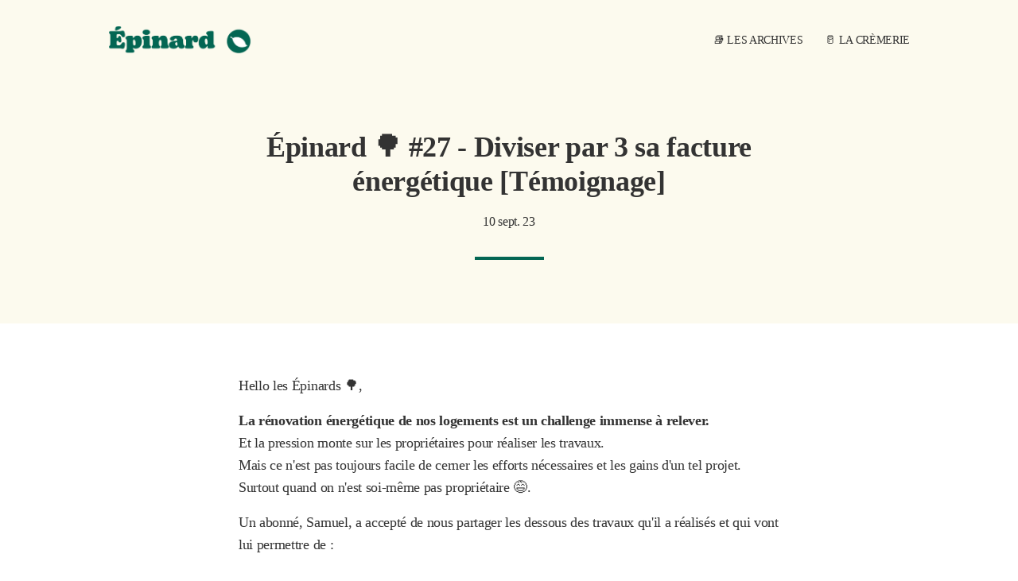

--- FILE ---
content_type: text/html; charset=utf-8
request_url: https://www.epinard.co/epinard-27-renover-sa-maison-rentable/
body_size: 13216
content:
<!-- Ali Abdaal theme by Super Themes Co. -- superthemes.co -->

<!DOCTYPE html>
<html lang="fr">
<head>

  <meta charset="utf-8" />
  <meta http-equiv="X-UA-Compatible" content="IE=edge" />
  <meta name="HandheldFriendly" content="True" />
  <meta name="viewport" content="width=device-width, initial-scale=1.0" />

  <title>
  Épinard 🌳 #27 - Diviser par 3 sa facture énergétique [Témoignage] &middot;
   Épinard
  </title>

  <link rel="stylesheet" href="https://www.epinard.co/assets/css/styles.css?v=07ca11b8dd">
  <link rel="stylesheet" href="https://cdnjs.cloudflare.com/ajax/libs/tocbot/4.10.0/tocbot.css" />
  
  <script src="https://www.epinard.co/assets/js/lite-yt-embed.js?v=07ca11b8dd"></script>
  <link rel="stylesheet" href="https://www.epinard.co/assets/css/lite-yt-embed.css?v=07ca11b8dd" />

  <style>
    :root {
      --color-light-bg: #FCFAEE;
      --home-slant-height: 65rem;
    }
  </style>

  <style>
  .home__hero { align-items: center; }
</style>

  
  <link rel="icon" href="https://www.epinard.co/content/images/size/w256h256/2024/12/Logo_Epinard.png" type="image/png">
    <link rel="canonical" href="https://www.epinard.co/epinard-27-renover-sa-maison-rentable/">
    <meta name="referrer" content="no-referrer-when-downgrade">
    
    <meta property="og:site_name" content="Épinard">
    <meta property="og:type" content="article">
    <meta property="og:title" content="Épinard 🌳 #27 - Diviser par 3 sa facture énergétique [Témoignage]">
    <meta property="og:description" content="Hello les Épinards 🌳,

La rénovation énergétique de nos logements est un challenge immense à relever.
Et la pression monte sur les propriétaires pour réaliser les travaux.
Mais ce n&#x27;est pas toujours facile de cerner les efforts nécessaires et les gains d&#x27;un tel projet.
Surtout quand on n&#x27;est soi-même pas propriétaire">
    <meta property="og:url" content="https://www.epinard.co/epinard-27-renover-sa-maison-rentable/">
    <meta property="article:published_time" content="2023-09-10T15:29:16.000Z">
    <meta property="article:modified_time" content="2023-10-16T20:23:25.000Z">
    <meta property="article:publisher" content="https://www.facebook.com/people/%C3%89pinard/100083772483855/?sk&#x3D;about">
    <meta name="twitter:card" content="summary">
    <meta name="twitter:title" content="Épinard 🌳 #27 - Diviser par 3 sa facture énergétique [Témoignage]">
    <meta name="twitter:description" content="Hello les Épinards 🌳,

La rénovation énergétique de nos logements est un challenge immense à relever.
Et la pression monte sur les propriétaires pour réaliser les travaux.
Mais ce n&#x27;est pas toujours facile de cerner les efforts nécessaires et les gains d&#x27;un tel projet.
Surtout quand on n&#x27;est soi-même pas propriétaire">
    <meta name="twitter:url" content="https://www.epinard.co/epinard-27-renover-sa-maison-rentable/">
    <meta name="twitter:label1" content="Written by">
    <meta name="twitter:data1" content="Gaël B.">
    <meta name="twitter:site" content="@GaelEpinard">
    
    <script type="application/ld+json">
{
    "@context": "https://schema.org",
    "@type": "Article",
    "publisher": {
        "@type": "Organization",
        "name": "Épinard",
        "url": "https://www.epinard.co/",
        "logo": {
            "@type": "ImageObject",
            "url": "https://www.epinard.co/content/images/2024/12/Substack_Wordmark_Epinard-1.png"
        }
    },
    "author": {
        "@type": "Person",
        "name": "Gaël B.",
        "image": {
            "@type": "ImageObject",
            "url": "https://www.epinard.co/content/images/2022/08/profile-pic-14-.png",
            "width": 612,
            "height": 612
        },
        "url": "https://www.epinard.co/404/",
        "sameAs": []
    },
    "headline": "Épinard 🌳 #27 - Diviser par 3 sa facture énergétique [Témoignage]",
    "url": "https://www.epinard.co/epinard-27-renover-sa-maison-rentable/",
    "datePublished": "2023-09-10T15:29:16.000Z",
    "dateModified": "2023-10-16T20:23:25.000Z",
    "description": "Hello les Épinards 🌳,\n\nLa rénovation énergétique de nos logements est un challenge immense à relever.\nEt la pression monte sur les propriétaires pour réaliser les travaux.\nMais ce n&#x27;est pas toujours facile de cerner les efforts nécessaires et les gains d&#x27;un tel projet.\nSurtout quand on n&#x27;est soi-même pas propriétaire 😅.\n\nUn abonné, Samuel, a accepté de nous partager les dessous des travaux qu&#x27;il a réalisés et qui vont lui permettre de :\n\n * Diviser par plus de 3 sa facture d&#x27;énergie\n * Réduire",
    "mainEntityOfPage": "https://www.epinard.co/epinard-27-renover-sa-maison-rentable/"
}
    </script>

    <meta name="generator" content="Ghost 6.16">
    <link rel="alternate" type="application/rss+xml" title="Épinard" href="https://www.epinard.co/rss/">
    <script defer src="https://cdn.jsdelivr.net/ghost/portal@~2.58/umd/portal.min.js" data-i18n="true" data-ghost="https://www.epinard.co/" data-key="29f97c7a0646134aa888691ea1" data-api="https://epinard.ghost.io/ghost/api/content/" data-locale="fr" crossorigin="anonymous"></script><style id="gh-members-styles">.gh-post-upgrade-cta-content,
.gh-post-upgrade-cta {
    display: flex;
    flex-direction: column;
    align-items: center;
    font-family: -apple-system, BlinkMacSystemFont, 'Segoe UI', Roboto, Oxygen, Ubuntu, Cantarell, 'Open Sans', 'Helvetica Neue', sans-serif;
    text-align: center;
    width: 100%;
    color: #ffffff;
    font-size: 16px;
}

.gh-post-upgrade-cta-content {
    border-radius: 8px;
    padding: 40px 4vw;
}

.gh-post-upgrade-cta h2 {
    color: #ffffff;
    font-size: 28px;
    letter-spacing: -0.2px;
    margin: 0;
    padding: 0;
}

.gh-post-upgrade-cta p {
    margin: 20px 0 0;
    padding: 0;
}

.gh-post-upgrade-cta small {
    font-size: 16px;
    letter-spacing: -0.2px;
}

.gh-post-upgrade-cta a {
    color: #ffffff;
    cursor: pointer;
    font-weight: 500;
    box-shadow: none;
    text-decoration: underline;
}

.gh-post-upgrade-cta a:hover {
    color: #ffffff;
    opacity: 0.8;
    box-shadow: none;
    text-decoration: underline;
}

.gh-post-upgrade-cta a.gh-btn {
    display: block;
    background: #ffffff;
    text-decoration: none;
    margin: 28px 0 0;
    padding: 8px 18px;
    border-radius: 4px;
    font-size: 16px;
    font-weight: 600;
}

.gh-post-upgrade-cta a.gh-btn:hover {
    opacity: 0.92;
}</style>
    <script defer src="https://cdn.jsdelivr.net/ghost/sodo-search@~1.8/umd/sodo-search.min.js" data-key="29f97c7a0646134aa888691ea1" data-styles="https://cdn.jsdelivr.net/ghost/sodo-search@~1.8/umd/main.css" data-sodo-search="https://epinard.ghost.io/" data-locale="fr" crossorigin="anonymous"></script>
    
    <link href="https://www.epinard.co/webmentions/receive/" rel="webmention">
    <script defer src="/public/cards.min.js?v=07ca11b8dd"></script>
    <link rel="stylesheet" type="text/css" href="/public/cards.min.css?v=07ca11b8dd">
    <script defer src="/public/ghost-stats.min.js?v=07ca11b8dd" data-stringify-payload="false" data-datasource="analytics_events" data-storage="localStorage" data-host="https://www.epinard.co/.ghost/analytics/api/v1/page_hit"  tb_site_uuid="51a6bb0d-71f1-43e7-b7f2-97c2496f9cd7" tb_post_uuid="53b4aad1-5550-4401-a2d5-4bf23f2c4cd2" tb_post_type="post" tb_member_uuid="undefined" tb_member_status="undefined"></script><style>:root {--ghost-accent-color: #036653;}</style>
    <script defer data-domain="epinard.ghost.io" src="https://plausible.io/js/script.outbound-links.js"></script>
<meta name="google-site-verification" content="_DtFRkrlo9SZAT21L-6fVw_hHgX1Tn5nRweEOdjb_zY" />
<style>
.gh-banner {
  display: block;
  height: 90px;
  padding: 0 var(--gap);
  line-height: 1.3;
  background-color: #eeeff1; /* Banner background color */
  background-repeat: no-repeat;
  background-position: center;
}

.gh-banner-inner {
  display: flex;
  flex-direction: row;
  gap: 0.5em;
  align-items: center;
  justify-content: space-between;
  max-width: 1200px;
  height: 100%;
  margin: 0 auto;
}

.gh-banner-right {
  flex-shrink: 0;
}

.gh-banner-headline {
  font-size: 120%;
  font-weight: 700;
}

.gh-banner-button {
  padding: 0.35em 0.65em;
  font-weight: 700;
  color: #fff;
  text-align: center;
  background-color: #000;
  border-radius: 3px;
  transition: background-color 0.3s;
}

.gh-banner:hover .gh-banner-button {
  background-color: var(--ghost-accent-color);
}

@media (max-width: 500px) {
  .gh-banner {
    font-size: 1.4rem;
  }

  .gh-banner-inner {
    flex-direction: column;
    justify-content: center;
  }
}

@media (max-width: 768px) {
  .gh-banner {
    position: relative;
    color: #fff;
  }

  .gh-banner::after {
    position: absolute;
    top: 0;
    left: 0;
    width: 100%;
    height: 100%;
    content: "";
    background: rgba(0 0 0 / 50%);
  }

  .gh-banner-inner {
    position: relative;
    z-index: 1;
  }
}
{{^is "landing"}}
/* Override Headline theme defaults */
.gh-banner:hover {
  opacity: 1 !important;
}

.gh-head-menu::before {
  top: 170px;
}

.gh-head-menu::after {
  top: 226px;
}
{{/is}}
</style>










<style>
    .side-by-side {
        display: grid;
        grid-template-columns: 1fr 1fr;
        grid-gap: 2em;
        margin: .8em 0 2.3em;
        width: 100%;
    }
    .side-by-side > * {
        margin: 0 !important;
    }
</style>

</head>
<body class="post-template">

  <div class="head">
  <nav class="container">
    <div class="head__logo">
      <a aria-label="logo" class="nolink color-text" href="https://www.epinard.co">
<img src="https://www.epinard.co/content/images/2024/12/Substack_Wordmark_Epinard-1.png" class="logo">
</a>    </div>
    <div class="head__nav fssmall font-telegraf">
      <div class="nav-wrapper">
        <span class="nav-trigger">
          <svg xmlns="http://www.w3.org/2000/svg" width="16" height="16"><g fill="var(--color-default)"><path d="M8 14h7a1 1 0 000-2H8a1 1 0 000 2zM1 4h14a1 1 0 000-2H1a1 1 0 000 2zM1 9h14a1 1 0 000-2H1a1 1 0 000 2z"/></g></svg>
        </span>
        <ul class="nav">
    <li class="nav-les-archives"><a href="https://epinard.substack.com/archive">📚 Les archives</a></li>
    <li class="nav-la-cremerie"><a href="https://www.lacremerie.co/">🥛 La Crèmerie</a></li>
</ul>

      </div>
    </div>
  </nav>
</div>  

<script>
let navItems = document.querySelectorAll('.nav li')
var prevItem
var subItems = [];
for (var i = 0; i < navItems.length; i++) {
  let item = navItems[i]
  let label = item.children[0].innerHTML
  if (label.indexOf('--') == 0) {
    subItems.push({
      link: item.innerHTML,
      classes: item.classList
    })
  } else {
    if (subItems.length > 0) {
      // Append list to previous item
      let subNavHTML = '<span class="nav-trigger">▼</span><ul class="nav">'
      for (var j = 0; j < subItems.length; j++) {
        subNavHTML += '<li class="' + subItems[j].classes + '">' + subItems[j].link.replace('-- ', '') + '</li>'
        document.querySelector('.nav .' + subItems[j].classes[0]).remove() // delete original link
      }
      subNavHTML += '</ul>'
      prevItem.innerHTML += subNavHTML
      prevItem.classList.remove('nav-current')
      prevItem.classList.add('subnav')
      prevItem.classList.add('nav-wrapper')
      // prevItem.firstChild.addEventListener('click', function(e) {
      //   e.preventDefault()
      // })

    }
    // Reset
    prevItem = item
    subItems = []
  }
}
</script>
  

<div class="main-content">

  <article class="post no-image">

    <div class="post-header font-bogart">


      <div class="container container--narrow tc">

        <div class="ttu b mb1">
                </div>

        <h1 class="lhtitle font-heading mb1 mt0 fs36">Épinard 🌳 #27 - Diviser par 3 sa facture énergétique [Témoignage]</h1>


		
		<div class="article-link__date">
              10 sept. 23
            </div>

        <hr class="line line--center">
      </div>


    </div>


    <div class="container container--narrow">
      <div class="post-content centered mt4">
            

        <div class="mt4 font-telegraf">
          <p>Hello les Épinards 🌳,</p><p><strong>La rénovation énergétique de nos logements est un challenge immense à relever.</strong><br>Et la pression monte sur les propriétaires pour réaliser les travaux.<br>Mais ce n'est pas toujours facile de cerner les efforts nécessaires et les gains d'un tel projet.<br>Surtout quand on n'est soi-même pas propriétaire 😅.</p><p>Un abonné, Samuel, a accepté de nous partager les dessous des travaux qu'il a réalisés et qui vont lui permettre de :</p><ul><li><strong>Diviser par plus de 3 sa facture d'énergie</strong></li><li><strong>Réduire de plus d'1,6 tonnes l'empreinte carbone de son foyer</strong></li><li><strong>Obtenir un retour sur investissement en une dizaine d'années <br></strong></li></ul><p>PS : si vous souhaitez partager vos idées d’investissements ou tout simplement nous écrire, répondez directement à ce mail. 😉</p><p>Let’s go !<br>Gaël pour la team Épinard 🌳</p><hr><h2 id="%F0%9F%8C%A1le-chauffage-15-des-%C3%A9missions-fran%C3%A7aises">🌡Le chauffage : 15% des émissions françaises</h2><p>À lui seul, le chauffage de nos bâtiments représente 15% des émissions du territoire français. Ce qui en fait un des premiers postes d’émissions.</p><p>En conséquence, toutes les trajectoires de décarbonation prévoient un ensemble de mesures articulées autour des trois axes suivants :</p><ul><li>Améliorer la performance des bâtiments neufs et anciens</li><li>Améliorer le rendement des solutions de chauffage</li><li>Remplacer les solutions de chauffage carbonées par des solutions bas-carbone (électrique, réseaux de chaleurs…)</li></ul><p>Or l’atteinte de ces objectifs de décarbonation ne se fera pas sans investissements de la part des propriétaires. <br><strong>Bonne nouvelle, comme nous allons le voir dans le cas de Samuel, cela peut être rapidement rentable, d’un point de vue financier &amp; d’un point de vue climatique.</strong></p><div class="kg-card kg-callout-card kg-callout-card-grey"><div class="kg-callout-emoji">💡</div><div class="kg-callout-text">Pour ceux qui souhaitent approfondir l’impact du chauffage sur le climat et les solutions envisagées au niveau français, voici <a href="https://assets.rte-france.com/prod/public/2021-01/Rapport%20chauffage_RTE_Ademe.pdf?ref=epinard.co" rel="noreferrer">un rapport de l’ADEME</a> qui couvre le sujet de long en large !</div></div><hr><h3 id="sponsor-se-faire-accompagner-de-a-%C3%A0-z-dans-une-%C3%A9co-r%C3%A9novation-c%E2%80%99est-possible"><strong>[Sponsor] Se faire accompagner de A à Z dans une éco-rénovation, c’est possible ?</strong></h3><p>Un grand merci à <strong>Little Worker</strong> qui sponsorise cette édition dédiée aux rénovations écologiques.<br>Little Worker accompagne des particuliers dans leurs projets immobiliers : de la recherche d’une résidence principale ou d’un investissement locatif jusqu’aux travaux de rénovation.</p><p>On a expérimenté par nous-mêmes : c’est à eux que Jean-Marc a confié la rénovation d’une passoire thermique à Lyon : un studio défraîchi en DPE F qui est devenu un beau studio après travaux… et surtout, avec un DPE D. 🎊</p><p>Quand on n’est pas un pro du milieu, leur offre éco-rénovation a de gros atouts car elle permet de :&nbsp;</p><ol><li>Cibler les <strong>travaux prioritaires</strong>.</li></ol><p>Changer de mode de chauffage, isoler les murs, remplacer les fenêtres ou la ventilation... Il y a beaucoup d’options possibles, mais choisir ses combats est difficile : c’est là que l’expertise technique et les estimations de coûts sont utiles (et c’est le cas aussi dans le témoignage de Samuel).</p><ol start="2"><li>Choisir des <strong>matériaux bio-sourcés</strong></li></ol><p>Des peintures recyclées, de la fibre de bois ou de la laine de chanvre pour isoler les murs plutôt que des matériaux issus des énergies grises : là aussi, il y a du choix. C’est un atout d’avoir un partenaire qui les connaisse, les mette en avant… et ne hausse pas les épaules quand on parle du critère “écologique” dans un projet de rénovation ! (c’est du vécu).</p><ol start="3"><li>Faire travailler une entreprise qui <strong>réduit l’impact global du chantier</strong></li></ol><p>Par exemple, en utilisant des dépôts en périphérie qui réduisent les trajets des entrepreneurs.&nbsp;</p><p>Little Worker estime le gain en CO2 par rapport à des chantiers “classiques” à 38% (486 vs. 796 kgCO2eq/an par chantier) - avec une méthodologie validée par Greenly. &nbsp;</p><p>Vous avez un projet en préparation ?<br>Vous pouvez estimer votre projet <a href="http://tinyurl.com/27lgyv68?ref=epinard.co"><u>ici</u></a> ou <a href="http://tinyurl.com/2btplsau?ref=epinard.co"><u>prendre RDV</u></a> directement avec leur équipe.</p><p>Petite faveur : le code “<strong>Epinard</strong>” vous donne 500€ de réduction pour toute demande faite avant le 15 octobre. 🎁</p><hr><h2 id="%E2%98%80-pac-pv-le-projet-de-samuel">☀ PAC &amp; PV : Le projet de Samuel</h2><h3 id="hello-samuel-est-ce-que-tu-peux-te-pr%C3%A9senter-et-nous-partager-ton-projet"><strong><em>Hello Samuel, est-ce que tu peux te présenter ? Et nous partager ton projet ?</em></strong></h3><p>Bonjour à tous, je m’appelle Samuel, j’ai 36 ans et suis père de 3 enfants.<br>Je travaille pour un fournisseur d’accès à internet.</p><p>En 2022, on a acheté notre nouvelle maison près de Bordeaux.<br>Elle était encore “dans son jus” comme on dit : lambris vernis au plafond, moquette... Mais pour une maison des années 70, elle était plutôt bien isolée donc on n’avait pas spécialement de gros travaux à prévoir.</p><blockquote><strong>Le seul point négatif, c’était la chaudière au gaz qui avait déjà plus de 20 ans. On s’est rapidement posé la question de la remplacer par des sources d’énergie plus propres.</strong></blockquote><p>J'ai de la famille qui travaille dans le milieu de la rénovation énergétique et après discussions, on a choisi de partir sur deux installations différentes :</p><blockquote><strong>Une pompe à chaleur pour le chauffage et l’eau chaude</strong></blockquote><p>On s’est orienté sur une pompe air/eau pour pouvoir conserver le système de radiateur à eau qui était déjà dans la maison. On a quand même dû changer le ballon d’eau chaude pour qu’il soit compatible avec la pompe à chaleur.</p><blockquote><strong>Des panneaux solaires pour produire sa propre électricité</strong></blockquote><p>L’objectif avec les panneaux, c’est de faire de l’autoconsommation et de revendre le surplus à EDF. Ça force à revoir ses modes de consommation : faire tourner ses machines la journée etc.<br>Le gros plus, c’est qu’on a une voiture électrique, on peut donc la recharger “gratuitement” quand les panneaux fonctionnent.</p><p>D’un point de vue technique, on a installé 16 panneaux solaires de 375W et des micro-onduleurs. On a donc une installation de 6kWc. Il faut savoir que le prix de revente de l’électricité à EDF dépend de la puissance de l’installation (3, 6, 9kWc).</p><figure class="kg-card kg-image-card kg-card-hascaption"><img src="https://www.epinard.co/content/images/2023/10/image-4-min-1.png" class="kg-image" alt="" loading="lazy" width="2000" height="659" srcset="https://www.epinard.co/content/images/size/w600/2023/10/image-4-min-1.png 600w, https://www.epinard.co/content/images/size/w1000/2023/10/image-4-min-1.png 1000w, https://www.epinard.co/content/images/size/w1600/2023/10/image-4-min-1.png 1600w, https://www.epinard.co/content/images/2023/10/image-4-min-1.png 2000w" sizes="(min-width: 720px) 720px"><figcaption><span style="white-space: pre-wrap;">Avant/Après de la maison</span></figcaption></figure><h3 id="est-ce-que-tu-as-men%C3%A9-les-deux-chantiers-par-toi-m%C3%AAme"><strong><em>Est-ce que tu as mené les deux chantiers par toi-même ?</em></strong></h3><p><strong>Pour les deux chantiers, je me suis fait accompagner par HelloWatt. Ce sont eux qui ont géré toutes les étapes clés du projet : dimensionnement, chantier et administratif.</strong></p><p>Typiquement pour la pompe à chaleur, ce n’est pas évident à dimensionner donc c’est important d’avoir l’avis d’un pro sur le sujet.</p><p>J’ai quand même fait faire quelques devis auprès d’artisans du coin pour comparer. Et même si la main-d’œuvre était moins chère, le prix du matériel ne l’était pas forcément.</p><p>L'autre avantage de se faire accompagner, c'est qu'ils ont du stock d’avance. </p><p>De mon côté, une fois les devis signés, c'est aller assez vite.</p><blockquote><strong>J’ai dû signer les deux devis fin novembre et tout était installé pour fin janvier.</strong></blockquote><div class="kg-card kg-callout-card kg-callout-card-yellow"><div class="kg-callout-emoji">💡</div><div class="kg-callout-text">Samuel est passé par HelloWatt, mais il existe d’autres sociétés qui peuvent vous aider. On en a listé quelques unes en fin d’édition.</div></div><h2 id="%F0%9F%92%B6-budget-subventions">💶 Budget &amp; Subventions</h2><h2 id="les-lecteurs-veulent-savoir-combien-%C3%A7a-t%E2%80%99a-co%C3%BBt%C3%A9-tout-%C3%A7a"><strong><em>Les lecteurs veulent savoir : combien ça t’a coûté tout ça ?</em></strong></h2><p>Au global, ça m’a coûté un peu moins de 25 000€, si on inclut certaines aides.</p><figure class="kg-card kg-image-card"><img src="https://www.epinard.co/content/images/2023/09/image-5.png" class="kg-image" alt="" loading="lazy" width="2000" height="768" srcset="https://www.epinard.co/content/images/size/w600/2023/09/image-5.png 600w, https://www.epinard.co/content/images/size/w1000/2023/09/image-5.png 1000w, https://www.epinard.co/content/images/size/w1600/2023/09/image-5.png 1600w, https://www.epinard.co/content/images/2023/09/image-5.png 2000w" sizes="(min-width: 720px) 720px"></figure><h3 id="tu-as-pu-b%C3%A9n%C3%A9ficier-d%E2%80%99aides-comme-maprimer%C3%A9nov-pour-ton-projet"><strong><em>Tu as pu bénéficier d’aides comme MaPrimeRénov pour ton projet ?</em></strong></h3><p>Non, il y a des plafonds de revenus pour pouvoir en bénéficier et nous n’étions pas éligibles.</p><p>Mais la pose d’une pompe à chaleur est bien éligible et la prime peut monter jusqu’à 4000€ selon les revenus.</p><h2 id="retour-sur-investissement-financier-10-%C3%A0-15-ans">Retour sur investissement financier : ~10 à 15 ans</h2><h3 id="est-ce-que-tu-as-calcul%C3%A9-un-roi"><strong><em>Est-ce que tu as calculé un ROI ?</em></strong></h3><p>Pas exactement mais j’ai fait quelques estimations.</p><blockquote><strong>Dans ma situation, j’ai estimé les ROI suivants :<br>- pour les panneaux solaires, ROI sur 10 ans environ, mais devrait arriver plus vite (7-8 ans vu la hausse continue du prix de l'électricité).<br>- pour la PAC : ROI sur 12 ans selon l'évolution du prix du gaz (mais il aurait aussi fallu investir dans une nouvelle chaudière)</strong></blockquote><p>On a jamais fait une année complète avec le chauffage au gaz, mais j'ai eu des factures sur novembre, décembre, où j'étais à plus de 300€ par mois.</p><p>À la louche, je me dis qu'en gaz, j'aurais dû être à au moins 1 500 € par an. Et ça, c’était sans compter la hausse du prix du gaz.</p><p>Côté électricité, on devait plutôt être entre 200 et 600€ par an.<br>Si j’arrondis, ça fait à peu près 2000€ par an toutes énergies confondues.<br>Et maintenant, on devrait arriver à quelque chose comme 600€, tout compris</p><hr><p>[Gaël] Pour confirmer les estimations de Samuel, je me suis amusé à calculer les délais de retours sur investissements pour une installation comme la sienne selon l’inflation du coût de l’énergie. Je retombe peu ou prou sur des durées équivalentes.</p><figure class="kg-card kg-image-card"><img src="https://www.epinard.co/content/images/2023/09/image-11.png" class="kg-image" alt="" loading="lazy" width="1438" height="320" srcset="https://www.epinard.co/content/images/size/w600/2023/09/image-11.png 600w, https://www.epinard.co/content/images/size/w1000/2023/09/image-11.png 1000w, https://www.epinard.co/content/images/2023/09/image-11.png 1438w" sizes="(min-width: 720px) 720px"></figure><figure class="kg-card kg-image-card"><img src="https://www.epinard.co/content/images/2023/09/image-10.png" class="kg-image" alt="" loading="lazy" width="1441" height="323" srcset="https://www.epinard.co/content/images/size/w600/2023/09/image-10.png 600w, https://www.epinard.co/content/images/size/w1000/2023/09/image-10.png 1000w, https://www.epinard.co/content/images/2023/09/image-10.png 1441w" sizes="(min-width: 720px) 720px"></figure><p><em>Pour rappel, en 2022, la hausse du gaz a été de 25% et celle de l'électricité de 7% pour les ménages, bien supérieures à l'inflation (+5,2%).</em></p><p>Pour la situation de Samuel, l’opération est donc intéressante d’un point de vue financier. De plus, s'il avait bénéficié de MaPrimeRénov, les délais et les économies seraient nettement améliorés.</p><div class="kg-card kg-toggle-card" data-kg-toggle-state="close">
            <div class="kg-toggle-heading">
                <h4 class="kg-toggle-heading-text"><span style="white-space: pre-wrap;">Méthode</span></h4>
                <button class="kg-toggle-card-icon">
                    <svg id="Regular" xmlns="http://www.w3.org/2000/svg" viewBox="0 0 24 24">
                        <path class="cls-1" d="M23.25,7.311,12.53,18.03a.749.749,0,0,1-1.06,0L.75,7.311"></path>
                    </svg>
                </button>
            </div>
            <div class="kg-toggle-content"><ol><li value="1"><span style="white-space: pre-wrap;">Je suis repartie de la facture énergétique de Samuel avant travaux (2000€)</span></li><li value="2"><span style="white-space: pre-wrap;">j’ai ajouté un taux d’inflation annuel, entre 2 et 7%, sur cette facture et ce chaque année pendant 15 ans (J’ai pris comme hypothèse, une inflation similaire sur l’électricité et le gaz. ).</span></li><li value="3"><span style="white-space: pre-wrap;">Je l’ai comparé à sa nouvelle facture (600€) à laquelle j’ai aussi également appliqué un taux d’inflation</span></li><li value="4"><span style="white-space: pre-wrap;">J’obtiens ainsi les résultats ci-dessus :</span></li><li value="5" class="!list-none"><ol><li value="1"><span style="white-space: pre-wrap;">Le délai avant d’amortir le cout de la nouvelle installation</span></li><li value="2"><span style="white-space: pre-wrap;">L’économie réalisée à 15 ans.</span></li></ol></li></ol></div>
        </div><h2 id="retour-sur-investissement-climatique1-%C3%A0-3tco2an">Retour sur investissement climatique : -1 à 3TCO2/an</h2><p>[Gaël toujours] Et côté climat, je suis arrivé à une économie de 1,6TCO2eq par an !<br>En ne prenant en compte que le changement de chaudière.</p><figure class="kg-card kg-image-card"><img src="https://www.epinard.co/content/images/2023/09/image-8.png" class="kg-image" alt="" loading="lazy" width="2000" height="692" srcset="https://www.epinard.co/content/images/size/w600/2023/09/image-8.png 600w, https://www.epinard.co/content/images/size/w1000/2023/09/image-8.png 1000w, https://www.epinard.co/content/images/size/w1600/2023/09/image-8.png 1600w, https://www.epinard.co/content/images/2023/09/image-8.png 2000w" sizes="(min-width: 720px) 720px"></figure><p>A titre de comparaison, l’empreinte carbone d’un français se situe autour de 10TCO2eq/an. C’est donc une économie importante, même si elle doit être répartie sur le nombre d’habitants du foyer.</p><p>Pour les curieux, si sa maison avait été équipée d’une chaudière fioul, l’économie aurait été proche de 3 tonnes.</p><p><strong>Remplacer sa chaudière au gaz ou au fioul est donc très rentable pour la planète. Pensez-y !</strong></p><hr><h3 id="avec-du-recul-est-ce-que-tu-es-satisfait-de-ton-installation"><strong><em>Avec du recul, est-ce que tu es satisfait de ton installation ?</em></strong></h3><p>[Samuel] Franchement, je suis plutôt content.</p><p>C’est très satisfaisant de produire sa propre électricité et de suivre la production jour après jour. Et pour moi un très bon moyen de limiter ses émissions.</p><figure class="kg-card kg-image-card kg-card-hascaption"><img src="https://www.epinard.co/content/images/2023/09/image-9.png" class="kg-image" alt="" loading="lazy" width="2000" height="968" srcset="https://www.epinard.co/content/images/size/w600/2023/09/image-9.png 600w, https://www.epinard.co/content/images/size/w1000/2023/09/image-9.png 1000w, https://www.epinard.co/content/images/size/w1600/2023/09/image-9.png 1600w, https://www.epinard.co/content/images/2023/09/image-9.png 2000w" sizes="(min-width: 720px) 720px"><figcaption><span style="white-space: pre-wrap;">Presque 6€ gagnés lors d’une journée d’été en produisant de l’électricité bas-carbone - pas mal non ? - Capture d’écran de l'app de suivi Enphase</span></figcaption></figure><h2 id="les-conseils-aux-lecteurs">Les conseils aux lecteurs</h2><h3 id="quels-conseils-tu-donnerais-%C3%A0-quelqu%E2%80%99un-qui-veut-se-lancer-dans-le-m%C3%AAme-type-de-projets"><strong>Quels conseils tu donnerais à quelqu’un qui veut se lancer dans le même type de projets ?</strong></h3><p></p><p><strong>1️⃣Bien anticiper les demandes de crédits, si vous voulez en bénéficier.</strong></p><p>Sur la partie financement, j’ai perdu presque un mois à essayer d’obtenir un prêt à taux zéro auprès de différentes banques sans succès. Au final, je me suis rabattu sur un prêt conso comme les taux n’avaient pas encore trop monté.</p><p><strong>2️⃣Etre rigoureux sur les aspects techniques</strong></p><p>Bien vérifier l’isolation de sa maison avant de se lancer et vérifier le bon dimensionnement de la pompe à chaleur par rapport à sa situation (notamment les ratios <a href="https://www.izi-by-edf-renov.fr/blog/difference-cop-scop-etas-pompe-a-chaleur?ref=epinard.co">COP/SCOP</a>).<br>Et bien sûr, pour les panneaux solaires bien considérer le taux d’ensoleillement de sa région pour les calculs de production.</p><p><strong>3️⃣Anticiper les délais administratif côté Enedis/EDF pour pouvoir revendre sa production.</strong></p><p>Ils sont surchargés depuis le Covid, donc il vaut mieux anticiper le fait que les premiers mois de production ne pourront pas être revendus (4 mois dans mon cas).</p><h3 id="super-merci-beaucoup-samuel-pour-ton-partage-d%E2%80%99exp%C3%A9rience"><em>Super ! Merci beaucoup Samuel pour ton partage d’expérience.</em></h3><hr><h2 id="comment-passer-%C3%A0-l%E2%80%99action">Comment passer à l’action ?</h2><p>Vous pouvez tout gérer tout seul si vous vous en sentez capable.<br>Mais ne s'improvise pas chef de travaux qui veut. <br>Alors de nouvelles entreprises se lancent sur le créneau de l’accompagnement aux travaux de rénovation énergétique (menuiseries, isolation, pompe à chaleur…). L’objectif est toujours le même : aider les particuliers à réduire leurs consommations et leurs factures.</p><p>Voici une liste non exhaustive des principaux acteurs du secteur :</p><ul><li><strong>De la recherche du bien à la rénovation énergétique :</strong><ul><li>Pour une résidence principale ou un investissement locatif :<ul><li><a href="http://tinyurl.com/27lgyv68?ref=epinard.co" rel="noreferrer">Little Worker</a> (qui sponsorise cette édition)</li><li><a href="https://www.fridaa.green/?ref=epinard.co">Fridaagreen</a></li></ul></li><li>Pour un investissement locatif uniquement :<ul><li><a href="https://amecasa.fr/?ref=epinard.co">Amecasa</a></li><li><a href="https://greenliving.fr/?ref=epinard.co">Greenliving</a></li></ul></li></ul></li><li><strong>Pour les travaux de rénovation et l’administratif :</strong><ul><li><a href="https://www.hellowatt.fr/?ref=epinard.co">HelloWatt</a></li><li><a href="https://izi-by-edf.fr/?ref=epinard.co">Izi by EDF</a></li><li><a href="https://www.effy.fr/?ref=epinard.co">Effy</a></li></ul></li><li><strong>Uniquement pour l’administratif :</strong><ul><li><a href="https://france-renov.gouv.fr/?ref=epinard.co">France Rénov’</a></li></ul></li></ul><h2 id="conclusion">Conclusion</h2><p>Alors si c'est si intéressant que ça, pourquoi beaucoup de propriétaires ne passent pas encore à l'action ? </p><p>De mon point de vue, j'en vois 3 : </p><ul><li>Le besoin de trésorerie : pour réaliser les travaux, il faut soit avancer les montants, soit emprunter à nouveau. Ce qui n'est pas à la porter de tout le monde (surtout si on s'est mis ric rac avec l'emprunt pour acheter le logement)</li><li>La gestion du projet : devis, paperasse administrative, gestion du chantier. Devenir chef.fe de chantier, ça ne s'improvise pas. Les entreprises mentionnées plus haut devraient aider à résoudre ce point. </li><li>Cui bono ? Le propriétaire paye les travaux, mais c'est l'occupant qui économise sur ses factures d'énergie... Et quand il ne s'agit pas de la même personne, je comprends que certains soient réticents. </li></ul><hr><p>C'est la fin de cette édition.<br>Si vous avez des questions pour Samuel ou si vous avez d'autres retours sur ce type de projets, répondez directement à ce mail. </p><p>Dans tous les cas, on est preneur de votre retour sur cette édition 👇</p><div class="kg-card kg-callout-card kg-callout-card-accent"><div class="kg-callout-emoji">🙋‍♂️</div><div class="kg-callout-text">Et toi, est-ce que tu as aimé cette édition ?<br><a href="https://tally.so/r/mDkY05?rating=Pas+vraiment&ref=epinard.co" rel="noreferrer">Pas Vraiment</a> | <a href="https://tally.so/r/mDkY05?rating=Un+peu&ref=epinard.co" rel="noreferrer">Un peu</a> | <a href="https://tally.so/r/mDkY05?rating=Plut%C3%B4t&ref=epinard.co" rel="noreferrer">Plutôt</a> | <a href="https://tally.so/r/mDkY05?rating=Beaucoup&ref=epinard.co" rel="noreferrer">Beaucoup</a> | <a href="https://tally.so/r/mDkY05?rating=%C3%89norm%C3%A9ment&ref=epinard.co" rel="noreferrer">Énormément</a></div></div><p>On se retrouve la semaine prochaine pour une nouvelle édition.</p><p><strong>PS : Toutes les<a href="https://epinard.ghost.io/archives/?ref=epinard.co"><strong> éditions précédentes sont dispos ici</strong></a>. Elles sont rangées par grand thème pour que tu puisses t'y retrouver facilement.</strong></p><h2 id="%F0%9F%91%8B-ga%C3%ABl-%F0%9F%8C%B3">👋<br>Gaël 🌳</h2>
        </div>

      </div>
    </div>
  </article>

  <div class="container container--narrow">
    <div class="post-content centered mt4 font-telegraf">


    </div>
  </div>

</div>




    
  
<section class="newsletter-block">


 

</section>


<div class="footer fs14">
  <div class="container footer-cols">
    
    <div class="footer-col font-telegraf">
      <div class="mb1">&copy; Épinard 2026. Published with ☕ & 💚.</div>
      <ul class="nav">
    <li class="nav-epinard"><a href="https://epinard.substack.com/subscribe">Épinard 🌳</a></li>
    <li class="nav-la-cremerie"><a href="https://www.lacremerie.co/">La Crèmerie 🥛</a></li>
</ul>

    </div>
    <div class="footer-col tr">
      <ul class="social-list">
        <li>
          <a href="https://twitter.com/@GaelEpinard" aria-label="Twitter" target="_blank" rel="noopener">
            <svg xmlns="http://www.w3.org/2000/svg" width="24" height="24" viewBox="0 0 24 24"><path fill="#fff" d="M24 4.6c-.9.4-1.8.7-2.8.8 1-.6 1.8-1.6 2.2-2.7-1 .6-2 1-3.1 1.2-.9-1-2.2-1.6-3.6-1.6-2.7 0-4.9 2.2-4.9 4.9 0 .4 0 .8.1 1.1-4.2-.2-7.8-2.2-10.2-5.2-.5.8-.7 1.6-.7 2.5 0 1.7.9 3.2 2.2 4.1-.8 0-1.6-.2-2.2-.6v.1c0 2.4 1.7 4.4 3.9 4.8-.4.1-.8.2-1.3.2-.3 0-.6 0-.9-.1.6 2 2.4 3.4 4.6 3.4-1.7 1.3-3.8 2.1-6.1 2.1-.4 0-.8 0-1.2-.1 2.2 1.4 4.8 2.2 7.5 2.2 9.1 0 14-7.5 14-14v-.6c1-.7 1.8-1.6 2.5-2.5z"/></svg>
          </a>
        </li>
        <li>
          <a href="https://facebook.com/people/%C3%89pinard/100083772483855/?sk&#x3D;about" aria-label="Facebook" target="_blank" rel="noopener">
            <svg xmlns="http://www.w3.org/2000/svg" width="24" height="24" viewBox="0 0 24 24"><path fill="#fff" d="M9.032 23L9 13H5V9h4V6.5C9 2.789 11.298 1 14.61 1c1.585 0 2.948.118 3.345.17v3.88H15.66c-1.8 0-2.15.856-2.15 2.112V9h5.241l-2 4h-3.24v10H9.032z"/></svg>
          </a>
        </li>

        <li>
          <a href="/rss/" aria-label="RSS" target="_blank" rel="noopener" title="RSS">
            <svg xmlns="http://www.w3.org/2000/svg" width="20" height="20" viewBox="0 0 24 24"><path fill="#fff" d="M6.503 20.752A3.25 3.25 0 013.252 24 3.25 3.25 0 010 20.752a3.25 3.25 0 013.252-3.248 3.25 3.25 0 013.251 3.248zM0 8.18v4.811c6.05.062 10.96 4.966 11.022 11.009h4.817C15.777 15.29 8.721 8.242 0 8.18zm0-3.368C10.58 4.858 19.152 13.406 19.183 24H24C23.97 10.769 13.245.046 0 0v4.812z"/></svg>
          </a>
        </li>
      </ul>
    </div>

  </div>
</div>
    <script src="https://cdnjs.cloudflare.com/ajax/libs/jquery/3.5.1/jquery.slim.js" integrity="sha512-1lagjLfnC1I0iqH9plHYIUq3vDMfjhZsLy9elfK89RBcpcRcx4l+kRJBSnHh2Mh6kLxRHoObD1M5UTUbgFy6nA==" crossorigin="anonymous"></script>
<script src="https://cdnjs.cloudflare.com/ajax/libs/fitvids/1.2.0/jquery.fitvids.min.js" integrity="sha512-/2sZKAsHDmHNoevKR/xsUKe+Bpf692q4tHNQs9VWWz0ujJ9JBM67iFYbIEdfDV9I2BaodgT5MIg/FTUmUv3oyQ==" crossorigin="anonymous"></script>
<script src="https://cdnjs.cloudflare.com/ajax/libs/tocbot/4.10.0/tocbot.min.js"></script>
<script src="https://unpkg.com/medium-zoom@1.0.6/dist/medium-zoom.min.js"></script>

<script>

document.addEventListener("DOMContentLoaded", function (event) {
  /* Image zoom */
  mediumZoom(".kg-image-card > img, .kg-gallery-image > img")

  /* Responsive videos */
  $(".post-content").fitVids();

  /* Gallery layout */
  var images = document.querySelectorAll('.kg-gallery-image img');
  images.forEach(function (image) {
    var container = image.closest('.kg-gallery-image');
    var width = image.attributes.width.value;
    var height = image.attributes.height.value;
    var ratio = width / height;
    container.style.flex = ratio + ' 1 0%';
  })

  /* ToC */
  tocbot.init({
    tocSelector: '.toc',
    contentSelector: '.post-content',
    hasInnerContainers: true,
    collapseDepth: 6,
  });
  let toc = document.getElementsByClassName('toc')[0]
  if (toc !== undefined && toc.innerHTML == '') {
    document.getElementsByClassName('table-of-contents')[0].style.display = 'none'
  }
});

</script>

  
  <script>
    function externalLinks() {
      for (var c = document.getElementsByTagName("a"), a = 0; a < c.length; a++) {
        var b = c[a];
        b.getAttribute("href") && b.hostname !== location.hostname && (b.target = "_blank")  
      }
    };
    externalLinks();
  </script>

  

</body>
</html>


--- FILE ---
content_type: text/css; charset=UTF-8
request_url: https://www.epinard.co/assets/css/styles.css?v=07ca11b8dd
body_size: 4489
content:
@import url('https://fonts.cdnfonts.com/css/bogart');
@import url('https://fonts.cdnfonts.com/css/telegraf');;

html { font-family: 'bogart', sans-serif; }

:root {
  /* Colours */
  --color-default: #333;
  --color-black: #111;
  --color-accent: var(--ghost-accent-color);
  --color-accent-hover: #227cb5;
  --color-yellow: #EEF13B;
  --color-light-grey: #E3E3E3;
  --color-lightest-grey: #f8f8f8;
  --color-mid-grey: #aaa;
  --color-grey: #666;
  --color-white: #fff;
  --page-bg: var(--color-white);
  --box-shadow: rgba(0,0,0,0.2);

  /* Layout */
  --box-corner-radius: 10px;
}


* {box-sizing: border-box;border:0;margin:0;padding:0;}

body {
  font-weight: 400;
  font-style: normal;
  font-size: 16px;
  line-height: 1.4;
  letter-spacing: -0.02em;
  color: var(--color-default);
  -webkit-font-smoothing: antialiased;
  -moz-osx-font-smoothing: grayscale;
  padding: 1rem 1rem 0;
  background-color: var(--page-bg);
  display: flex;
  flex-direction: column;
  min-height: 100vh;
}


/* Page structure */

.container {
  width: 100%;
  max-width: 1040px;
  margin-left: auto;
  margin-right: auto;
}
.container--narrow {
  max-width: 680px;
}
@media (max-width: 700px) {
  .container {
    margin: auto;
    max-width: 480px;
  }
  .head.container {
    max-width: 100%;
  }
}

.centered {
  margin-left: auto;
  margin-right: auto;
}


.mb0 { margin-bottom: 0rem; }
.mb1 { margin-bottom: 1rem; }
.mb2 { margin-bottom: 2rem; }
.mb3 { margin-bottom: 3rem; }
.mb4 { margin-bottom: 4rem; }
.mt0 { margin-top: 0rem !important; }
.mt1 { margin-top: 1rem; }
.mt2 { margin-top: 2rem; }
.mt3 { margin-top: 3rem; }
.mt4 { margin-top: 4rem; }


hr {
  margin: 2rem 0;
  border-top: 1px solid var(--color-light-grey);
}

img {
  max-width: 100%;
}

p {
  margin: 1rem 0;
}


/* Text */

.fs45 { font-size: 2.81rem }
.fs40 { font-size: 2.5rem }
.fs36 { font-size: 2.25rem; }
.fs32 { font-size: 2rem; }
.fs28 { font-size: 1.75rem; }
.fs24 { font-size: 1.5rem; }
.fs20 { font-size: 1.25rem; }
.fs18 { font-size: 1.125rem; }
.fs16 { font-size: 1rem; }
.fs14 { font-size: 0.875rem; }

.b { font-weight: bold }

.font-script {
  font-family: 'Gloria Hallelujah', cursive;
}

.font-bogart {
  font-family: 'Bogart';
}

.font-telegraf {
  font-family: 'Telegraf';
}

.lhtitle { line-height: 1.2; }

.tc { text-align: center; }
.tr { text-align: right; }
.normal { font-weight: normal; }
.ttu { text-transform: uppercase; }

.color-accent { color: var(--color-accent) }
 
.color-text,
.color-text a:link,
a:link.color-text { color: var(--color-default) !important; }

.color-grey,
.color-text a:hover,
a:hover.color-text,
.color-grey a,
a.color-grey { color: var(--color-grey) !important; }

.line {
  width: 87px;
  border: 2px solid var(--color-accent);
}
.line--center {
  margin-left: auto;
  margin-right: auto;
}


/* Links */

a:link,
a:visited {
  color: var(--color-accent);
  transition: color 0.3s;
}
a:hover {
  color: var(--color-accent-hover);
}

.nolink { 
  text-decoration: none;
}


/* Forms */

input, select, button, textarea, .button {
  display: inline-block;
  margin-bottom: 0.5rem; 
  appearance:none; 
  -webkit-appearance: none; 
  -moz-appearance: none;
  border-radius: var(--border-radius);
  line-height: 2em;
  padding: 0.25rem 1rem;
  border: 1px solid var(--color-light-grey);
  background-color: var(--color-white);
  color: var(--color-default);
}
input, select, button, textarea {
  font-size: inherit;
  font-family: inherit;
  transition: border 0.2s;
}
.tc input, .tc select, .tc button, .tc textarea {
  text-align: center;
}
input:focus, select:focus, button:focus, textarea:focus {
  outline:none;
  border-color: var(--color-mid-grey);
}
button, .button, a.button {
  cursor: pointer;
  white-space: nowrap;
  font-weight: bold;
  border-color: var(--color-accent);
  background-color: var(--color-accent);
  color: var(--color-white);
  text-decoration: none;
}
.button--wide {
  width: 100%;
  text-align: center;
}
button:not([disabled]):hover,
.button:not([disabled]):hover {
  transition: background-color 0.3s, border-color 0.3s; 
}
button[disabled=true],
.button[disabled=true],
form.loading button,
.button.loading {
  background-color: var(--color-mid-grey);
  border-color: var(--color-mid-grey);
}

.button-flex {
  display: flex;
  justify-content: space-between;
  flex-wrap: wrap;
  margin: 0 -0.5rem;
}
.button-flex .button {
  flex: 1 1 200px;
  text-align: center;
  margin: 0.5rem;
}

form label,
form input,
form select,
form textarea,
form button {
  display: block;
  width: 100%;
}

form label { font-weight: bold; margin: 1rem 0 0.5rem; }
form textarea { min-height: 100px; }

.form-flex {
  display: flex;
}
.form-flex button {
  width: auto;
}

.form-stacked {
  flex-direction: column;
}

form .button-loader,
.button .button-loader {
  display: none;
}

form.loading .button-loader,
.button.loading .button-loader {
  display: inline-block;
}
form.loading .button-content,
.button.loading .button-content {
  display: none;
}
.button {
  border-bottom: none;
}

form .success-message {
  display: none;
  border: 1px solid limegreen;
  padding: 1rem;
}
form.success .success-message {
  display: block;
}
form.success .form-body {
  display: none;
}

label { font-weight: bold; }


/* Header */

.head .container {
  display: flex;
  align-items: center;
  padding: 2rem 1rem 2rem;
  min-height: 2.75rem;
}
.head__nav .nav {
  list-style: none
}
.head__nav {
  text-align: right;
  position: relative;
}

.head__nav a {
  text-transform: uppercase;
  text-decoration: none;
  font-size: 0.875rem;
  font-weight: 500;
  color: var(--color-default);
}

.head__nav svg {
  transform: translateY(3px);
}

.logo {
  max-height: 60px;
  max-width: 180px;
  vertical-align: middle;
}

@media (max-width: 890px) {
  /* Mobile nav */
  .head {
    width: 100%;
    position: fixed;
    top: 0;
    left: 0;
    padding: 0.5rem 1rem;
    background: var(--page-bg);
    border-bottom: 1px solid var(--color-light-grey);
    z-index: 1;
  }
  .head .container {
    padding: 0;
    max-width: 100%;
  }
  body {
    padding-top: 3.75rem
  }
  .head__logo, .head__nav { width: 50%; }

  .nav-trigger { padding: 0.5rem; cursor: pointer; }

  .nav-wrapper { display: inline-block; }
  .nav-wrapper .nav {
    position: absolute;
    display: none;
    right: 0;
    top: 30px;
    border: 1px solid var(--light-grey);
    border-radius: var(--box-corner-radius);
    z-index: 10;
    box-shadow: 0px 2px 4px var(--box-shadow);
  }
  .nav-wrapper:not(.subnav):hover > .nav {
    display: block;
  }
  .nav-wrapper .nav li a {
    padding: 0.4rem 1rem;
    display: block;
    border: 0;
    background-color: var(--page-bg);
    min-width: 140px;
  }
  .nav-wrapper .nav li:first-of-type a {
    border-radius: var(--box-corner-radius) var(--box-corner-radius) 0 0;
  }
  .nav-wrapper .nav li:last-of-type a {
    border-radius: 0 0 var(--box-corner-radius) var(--box-corner-radius);
  }
  .nav-wrapper .nav li a:hover {
    background-color: var(--color-light-bg)
  }

  .subnav .nav { display: none }
  .subnav .nav-trigger { display: none; }
  .subnav.nav-wrapper { display: block; }
}
@media (min-width: 891px) {
  /* Larger screen nav */
  .head {
    margin: -1rem -1rem 0 -1rem;
    background-color: var(--color-light-bg);
  }
  .head__nav {
    flex: 1 1 auto;
  }
  .head__nav a {
    margin-left: 1.5rem;
  }
  .head__nav .nav li {
    display: inline-block;
    position: relative;
  }
  .head__nav > .nav-trigger { display: none; }

  .nav-wrapper { display: inline-block; }
  .nav-wrapper .nav > li a {
    padding: 0.5rem 0rem;
    border-bottom: 2px solid transparent;
  }

  .nav-wrapper .nav > li.nav-current a {
    border-color: var(--color-accent);
    color: var(--color-accent);
  }

  /* Hide man mobile nav */
  .head__nav > .nav-wrapper > .nav-trigger {
    display: none;
  }

  .subnav .nav-trigger { padding: 0.5rem; margin-right: -0.5rem; cursor: pointer; font-size: 12px }
  .subnav.nav-wrapper { display: inline-block; }
  .subnav.nav-wrapper .nav {
    position: absolute;
    display: none;
    left: 0.5rem;
    top: 28px;
    border: 1px solid var(--light-grey);
    border-radius: var(--box-corner-radius);
    z-index: 10;
    box-shadow: 0px 2px 4px var(--box-shadow);
  }
  .subnav.nav-wrapper:hover > .nav {
    display: block;
  }
  .subnav.nav-wrapper .nav li {
    display: list-item;
  }
  .subnav.nav-wrapper .nav li a {
    padding: 0.4rem 1rem;
    margin-left: 0;
    display: block;
    border: 0;
    background-color: var(--page-bg);
    min-width: 200px;
    text-align: left;
  }
  .subnav.nav-wrapper .nav li:first-of-type a {
    border-radius: var(--box-corner-radius) var(--box-corner-radius) 0 0;
  }
  .subnav.nav-wrapper .nav li:last-of-type a {
    border-radius: 0 0 var(--box-corner-radius) var(--box-corner-radius);
  }
  .subnav.nav-wrapper .nav li a:hover {
    background-color: var(--color-light-bg)
  }
  
}


/* Home */

.home-slant {
  position: absolute;
  top: 0;
  left: 0;
  width: 100%;
  height: 90rem;
  background-color: var(--color-light-bg);
  z-index: -1;
}
.home-slant:after {
  content: "";
  position: absolute;
  left: 0;
  bottom: -11vw;
  width: 100%;
  height: 11vw;
  background: var(--color-light-bg);
  transform: skew(-84deg);
  transform-origin: top;
  z-index: -1;
}

.home__checkout {
  position: relative;
  margin-top: 1rem;
  padding-bottom: 5rem;
}
.home__checkoutbis {
  position: relative;
  margin-top: 2rem;
  padding-bottom: 1rem;
}
.home__arrow {
  position: absolute;
  left: 13rem;
  top: 3rem;
}
.home__arrow svg path {
  fill: var(--color-default)
}
@media (min-width: 501px) {
  .home__arrow {
    left: 18rem;
  }
}

.home__intro h2, .home__intro h3 {
  font-weight: normal;
}

@media (min-width: 701px) {
  .home__hero {
    display: flex;
    justify-content: space-between;
  }
  .page-newsletter .home__hero {
    align-items: center;
  }
  .home__video,
  .home__intro {
    margin: 0;
    width: 46%;
  }

  .home__video lite-youtube {
    margin-top: 3rem;
  }

  .home-slant {
    height: var(--home-slant-height);
  }

  .home__checkout {
    margin-left: 3rem;
  }
}


.home__topic-block {
  display: block;
  padding: 2rem 1rem;
  border-radius: 10px;
  box-shadow: 0 4px 10px var(--box-shadow);
  background-color: var(--page-bg);
  transition: color 0.3s, transform 0.3s !important;
}

.home__topic-block:hover {
  transform: translateY(-3px);
}

.home__explore-box {
  display: block;
  padding: 1.5rem;
  margin-bottom: 1rem;
  background-color: var(--color-light-bg);
  display: flex;
  align-items: center;
}

.home__explore__icon {
  flex: 0 0 4rem;
  padding-left: 0.5rem;
}

.article-link {
  display: flex;
  align-items: baseline;
  padding: 1rem 0;
  border-bottom: 1px solid var(--color-light-grey)
}
.article-link__date {
  flex: 0 0 72px;
}

@media (min-width: 701px) {
  .home__topics,
  .home__sections {
    display: flex;
    justify-content: space-between;
  }
  .home__topics {
    margin: 0 -1.5rem;
  }
  .home__topic-block {
    flex: 1 0 200px;
    margin: 1.5rem;
  }

  .home__explore,
  .home__latest {
    width: 46%;
  }
}


/* Posts */

.post-header {
  margin: 0 -1rem;
  width: calc(100% + 2rem);
  padding: 3rem 1rem;
  background-color: var(--color-light-bg);
}

.post-image { 
  margin-bottom: 3rem;
}
.post-image--small { 
  height: 200px;
}

.table-of-contents {
  padding: 2rem;
  background-color: var(--color-light-bg);
  margin-bottom: 3rem;
}
.is-active-link::before {
  background-color: var(--color-accent) !important;
}
.toc-link {
  text-decoration: none;
}
.toc-link:hover::before {
  background-color: var(--color-light-grey);
}

/* Bold H2 in ToC */
.toc-link.node-name--H2 {
  font-weight: 700 !important;
}

/* Post/Page column */
.post-content {
  max-width: 680px;
  line-height: 1.6;
  font-size: 1.125em;
}

/* Main content area styling */
.main-content {
  line-height: 1.6;
  flex-grow: 1;
}
.main-content h2,
.main-content h3,
.main-content h4 {
  margin-top: 1.5em;
}
.main-content blockquote {
  border-left: 4px solid var(--color-accent);
  padding-left: 1rem;
  margin: 1rem 0;
  padding: 0.5rem 1rem;
  font-size: 1.25rem;
}
.main-content blockquote.kg-blockquote-alt {
  border-left: 0;
  padding: 0 2rem;
  margin: 2rem 0;
  font-family: Georgia, serif;
  font-size: 2rem;
  line-height: 1.4;
}

.main-content ul li,
.main-content ol li {
  margin: 0.5rem 0 0.5rem 1.5rem;
}

.main-content li.toc-list-item {
  margin: 0;
}
.main-content li.toc-list-item a {
  display: block;
  padding: 0.25rem;
}

#cove-input-body {
  min-height: 0;
}
.cove-body p:first-of-type {
  margin-top: 0;
}


/* Author */

.author-links a {
  padding: 4px;
}


/* Hub pages */

.hub-sidebar {
  display: none;
}

@media (min-width: 701px) {
  .hub-cols {
    display: flex;
  }
  .hub-cols .post-content {
    flex: 0 1 680px;
  }
  .hub-sidebar {
    display: block;
    width: 268px;
    margin-left: 4rem;
  }
}


/* Articles page */

.page-articles .topics .topic {
  margin: 2rem 0;
}

.page-articles .article-more-link {
  display: block;
  padding: 1rem 0;
}

@media (min-width: 701px) {
  .page-articles .topics {
    display: flex;
    justify-content: space-between;
    flex-wrap: wrap;
  }

  .page-articles .topics .topic {
    width: 46%;
  }
}


/* Book summaries */

@media (min-width: 701px) {
  .books {
    display: flex;
    justify-content: space-between;
    flex-wrap: wrap;
  }
  .book-card {
    width: 46%;
  }
}
.book-card {
  display: flex;
}
.book__art {
  flex: 0 0 150px;
  margin-right: 1.5rem;
}
.book-cover {
  border-radius: 5px;
  box-shadow: 0px 2px 6px var(--box-shadow);
}
.book__art img {
  width: 100%;
}
@media (min-width: 801px) {
  .books {
    display: flex;
  }
}


/* Podcast */

.episode {
  display: block;
}
@media (min-width: 701px) {
  .episodes {
    display: flex;
    justify-content: space-between;
    flex-wrap: wrap;
  }
  .episode {
    width: 46%;
  }
}


/* Memberships */

.plan {
  margin: 1rem 0.5rem;
  padding: 1.5rem;
  border: 2px solid var(--color-light-grey);
  border-radius: var(--box-corner-radius);
  flex: 1 0 260px;
  display: flex;
  flex-direction: column;
  justify-content: space-between;
}
.plans {
  display: flex;
  justify-content: space-between;
  flex-wrap: wrap;
}
.plan-features {
  list-style: none;
  padding-left: 0;
}
ul.plan-features li {
  padding-left: 24px;
  margin-left: 0;
}
.plan-features li:before {
  display: inline-block;
  content: '✓';
  width: 20px;
  margin-left: -20px;
  color: var(--color-accent);
  font-family: system-ui, sans-serif;
}


/* Post elements */

.kg-bookmark-card {
  width: 100%;
  margin: 3rem 0;
  position: relative;
}

a.kg-bookmark-container {
  display: flex;
  flex-wrap: wrap;
  flex-direction: row-reverse;
  color: currentColor;
  font-family: inherit;
  text-decoration: none;
  border: 1px solid rgba(0, 0, 0, 0.1) !important;
  border-radius: var(--box-corner-radius);
  color: var(--color-default);
}

a.kg-bookmark-container:hover {
  text-decoration: none;
  color: var(--color-grey)
}

.kg-bookmark-content {
  width: 100%;
  padding: 1rem;
  order: 1;
  color: var(--dark-grey);
  background-color: var(--color-lightest-grey);
  border-radius: 0 0 var(--box-corner-radius) var(--box-corner-radius);
}

.kg-bookmark-title {
  font-weight: 600;
}

.kg-bookmark-metadata,
.kg-bookmark-description {
  margin-top: .5em;
}

.kg-bookmark-metadata {
  align-items: center;
  white-space: nowrap;
  overflow: hidden;
  text-overflow: ellipsis;
}

.kg-bookmark-description {
  display: -webkit-box;
  -webkit-box-orient: vertical;
  -webkit-line-clamp: 2;
  overflow: hidden;
}

.kg-bookmark-icon {
  display: inline-block;
  width: 1em;
  height: 1em;
  vertical-align: text-bottom;
  margin-right: .5em;
  margin-bottom: .05em;
}

.kg-bookmark-thumbnail {
  display: flex;
  width: 100%
}

.kg-bookmark-thumbnail img {
  max-width: 100%;
  height: auto;
  max-height: 370px; /* Fix weird heights mobile */
  vertical-align: bottom;
  object-fit: cover;
  box-shadow: none;
  border-radius: var(--box-corner-radius) var(--box-corner-radius) 0 0;
}

@media (min-width: 601px) {

  .kg-bookmark-thumbnail {
    width: 36%;
  }
  .kg-bookmark-content {
    width: 64%;
    border-radius: var(--box-corner-radius) 0 0 var(--box-corner-radius);
  }

  .kg-bookmark-thumbnail img {
    border-radius: 0 var(--box-corner-radius) var(--box-corner-radius) 0;
  }
}


.kg-bookmark-author {
  white-space: nowrap;
  text-overflow: ellipsis;
  overflow: hidden;
}

.kg-bookmark-publisher::before {
  content: "•";
  margin: 0 .5em;
}

/* Caption changes */

.kg-card figcaption{
  text-align: center;
  font-size: 0.8em;
  color: var(--color-grey);
}

/* Scaling the in-post images */

.kg-image-card img {
  height: auto;
  width: 100%;
}

.kg-width-wide,
.kg-width-full {
  position: relative;
  width: 75vw;
  min-width: 100%;
  margin-left: calc(50% - 50vw);
  margin-right: calc(50% - 50vw);
  transform: translateX(calc(50vw - 50%));
}
.kg-width-full {
  width: 100vw;
}


.kg-image-card figcaption,
.kg-gallery-card figcaption {
  margin: 0 0 1.5em;
  font-size: 0.88em;
}

.kg-embed-card {
  display: flex;
  flex-direction: column;
  align-items: center;
  margin: 1.5em 0 3em;
  min-width: 100%;
}

.kg-embed-card figcaption {
  margin: 0.5em 0 0;
}

.kg-embed-card .fluid-width-video-wrapper {
  margin: 0;
}


.kg-image-full + figcaption {
  padding: 0 1.5em;
}


.kg-gallery-container {
  display: flex;
  flex-direction: column;
  margin: 1.5em auto;
  max-width: 1040px;
  width: 100%;
}

.kg-gallery-row {
  display: flex;
  flex-direction: row;
  justify-content: center;
}
.kg-gallery-image img {
  display: block;
  margin: 0;
  width: 100%;
  height: 100%;
}

.kg-gallery-row:not(:first-of-type) {
  margin: 0.75em 0 0 0;
}

.kg-gallery-image:not(:first-of-type) {
  margin: 0 0 0 0.75em;
}

.post-content .kg-toggle-card {
  padding: 0;
}
.kg-toggle-heading {
  padding: 1rem;
}
.kg-toggle-card[data-kg-toggle-state=open] .kg-toggle-content {
  padding: 1rem;
  margin-top: -1rem;
}
.post-content .kg-toggle-content p:first-of-type {
  margin-top: 0;
}

.kg-toggle-card-icon {
  box-shadow: none;
  padding: 0;
  margin-bottom: 0;
}
.post-content .kg-toggle-card h4.kg-toggle-heading-text {
  padding-top: 0;
}

.kg-toggle-card,
.kg-callout-card,
.kg-button-card {
  margin: 1rem 0;
}
.post-content .kg-button-card a.kg-btn {
  font-family: inherit;
  font-size: inherit;
}

.kg-product-card-image {
  height: auto;
}


.post-content pre {
  overflow: auto;
  padding: 0.5rem 1rem;
  margin-bottom: 0;
}
.post-content pre,
.post-content code {
  background-color: var(--color-lightest-grey);
  border: 1px solid var(--color-light-grey);
  border-radius: 5px;
  font-size: 0.875rem;
}
.post-content code {
  padding: 0.125rem 0.25rem;
}
.post-content pre > code {
  padding: 0;
  background-color: transparent;
  border: none;
}

.author {
  display: flex;
}
.author .author__image {
  flex-shrink: 0;
}
.author .author__image + .author__bio {
  margin-left: 1rem;
}
.avatar {
  width: 4rem;
  border-radius: 2rem;
}


/* Content CTA */

.content-cta {
  border-radius: var(--border-radius);
  padding: 0.5rem 1rem 1rem;
  background-color: var(--color-light-bg);
}
.gradient-pre::before {
  position: relative;
  display: block;
  background: linear-gradient(180deg, hsla(0,0%,100%,0), var(--page-bg));
  content: "";
  height: 16rem;
  margin-top: -16rem;
  margin-bottom: 0;
}


/* Footer */

.footer {
  padding: 2rem 1rem;
  margin: 0 -1rem;
  width: calc(100% + 2rem);
  background-color: var(--color-black);
  color: var(--color-mid-grey);
}

.footer-col {
  margin-bottom: 1rem;
}

.footer-col a {
  color: var(--color-light-grey);
}

@media (max-width: 700px) {
  .footer-col {
    text-align: center;
  }
}

@media (min-width: 701px) {
  .footer-cols {
    display: flex;
    justify-content: space-between;
    align-items: center;
  }
  .footer-col  {
    width: 48%;
    margin-bottom: 0;
  }
}

.newsletter-block {
  padding: 3rem 1rem;
  background-color: var(--color-light-bg);
  margin: 4rem -1rem 0;
  width: calc(100% + 2rem);
}

.footer .nav li {
  display: inline-block;
  margin: 0 0.25rem;
}

.social-list {
  list-style: none;
}
.social-list li {
  display: inline-block;
  margin: 0 0.5rem;
}
.social-list svg g,
.social-list svg path {
  fill: var(--color-light-grey);
  transition: fill 0.2s;
}
.social-list a:hover svg g,
.social-list a:hover svg path {
  fill: var(--color-white);
}


/* 404 graphic */

.errorpic img {
  width: 100% !important;
  height: 100%;
  max-width: 60vw;
  text-align: center;
}